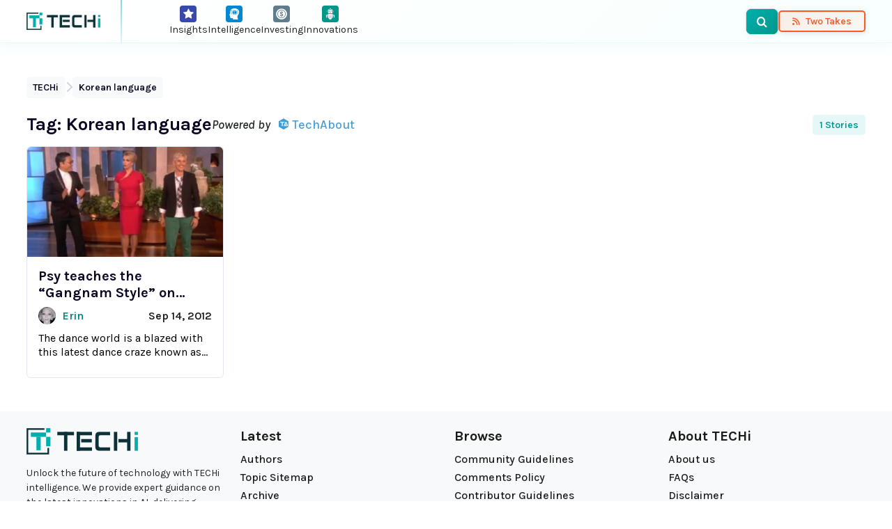

--- FILE ---
content_type: text/html; charset=utf-8
request_url: https://www.google.com/recaptcha/api2/aframe
body_size: 154
content:
<!DOCTYPE HTML><html><head><meta http-equiv="content-type" content="text/html; charset=UTF-8"></head><body><script nonce="WPQSgjxqQz_7COkTm2idSw">/** Anti-fraud and anti-abuse applications only. See google.com/recaptcha */ try{var clients={'sodar':'https://pagead2.googlesyndication.com/pagead/sodar?'};window.addEventListener("message",function(a){try{if(a.source===window.parent){var b=JSON.parse(a.data);var c=clients[b['id']];if(c){var d=document.createElement('img');d.src=c+b['params']+'&rc='+(localStorage.getItem("rc::a")?sessionStorage.getItem("rc::b"):"");window.document.body.appendChild(d);sessionStorage.setItem("rc::e",parseInt(sessionStorage.getItem("rc::e")||0)+1);localStorage.setItem("rc::h",'1769145608791');}}}catch(b){}});window.parent.postMessage("_grecaptcha_ready", "*");}catch(b){}</script></body></html>